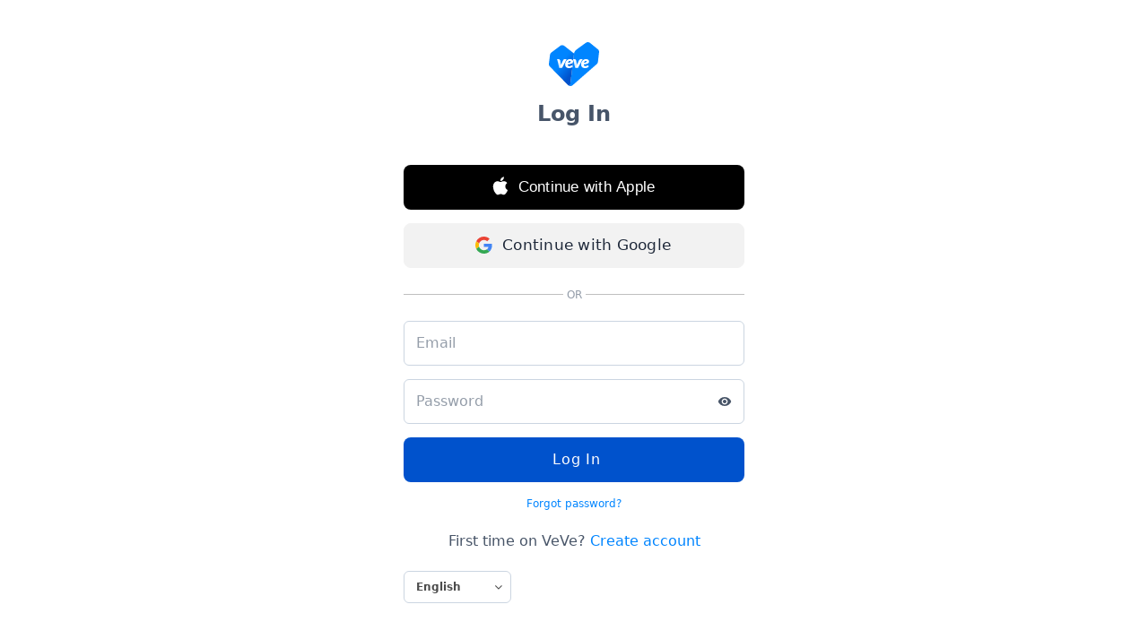

--- FILE ---
content_type: text/html; charset=UTF-8
request_url: https://auth.veve.me//oauth2/authorize?client_id=7125d6ff-cd38-4024-b58f-d88f93334f29&response_type=code&redirect_uri=https%3A%2F%2Fauth-api.veve.me%2Fweb%2Fcallback&code_challenge=0iDekHRaZVCW-HYXsvghRw_7mgXxrF-WZ5_O6pWbwYM&code_challenge_method=S256&scope=openid+offline_access&state=aHR0cDovL3d3dy52ZXZlLm1lL2NvbGxlY3RpYmxlcy9lbi9tYXJrZXQvYnJvd3NlL2NvbWljcy82Yjc0OTNkZi0xNTQ4LTRjZmUtOWEwZC0zMjJmZDNiZjE2MWI%3D%3Aveve%3A&client_name=collectibles-web&client_version=2.8.0
body_size: 13550
content:

<!DOCTYPE html>
<html lang="en">

<head>
  <title>VeVe | Login</title>
  <meta name="viewport" content="width=device-width, initial-scale=1, shrink-to-fit=no">
  <meta http-equiv="Content-Type" content="text/html; charset=UTF-8">
  <meta name="application-name" content="FusionAuth">
  <meta name="author" content="FusionAuth">
  <meta name="description" content="A Single Sign-On solution.">
  <meta name="robots" content="index, follow">

  <meta name="referrer" content="strict-origin">

  <meta name="theme-color" content="#ffffff">


  <link rel="icon" href="https://app.veve.me/favicon.ico" />


  <link rel="stylesheet" href="/css/font-awesome-4.7.0.min.css"/>
  <link rel="stylesheet" href="/css/fusionauth-style.css?version=1.54.0"/>

    <style>
    /*
! tailwindcss v3.3.3 | MIT License | https://tailwindcss.com
*/

/*
1. Prevent padding and border from affecting element width. (https://github.com/mozdevs/cssremedy/issues/4)
2. Allow adding a border to an element by just adding a border-width. (https://github.com/tailwindcss/tailwindcss/pull/116)
*/

/* Variables */

body {
  background: no-repeat white;
  --theme-ui-colors-grey-dark: #424242;
  --theme-ui-colors-white: #ffffff;
  /* --theme-ui-colors-brandBlue: #10CEF2; */
  --theme-ui-colors-blue: #0052cc;
  --theme-ui-colors-grey-400: #949da9;
  --theme-ui-colors-grey-800: #1e293b;
  --theme-ui-colors-grey-600: #485568;
  display: flex;
  align-items: center;
  height: auto;
}

/* Reset */

*,
::before,
::after {
  box-sizing: border-box;
  /* 1 */
  border-width: 0;
  /* 2 */
  border-style: solid;
  /* 2 */
  border-color: #e5e7eb;
  /* 2 */
}

::before,
::after {
  --tw-content: "";
}

/*
1. Use a consistent sensible line-height in all browsers.
2. Prevent adjustments of font size after orientation changes in iOS.
3. Use a more readable tab size.
4. Use the user's configured `sans` font-family by default.
5. Use the user's configured `sans` font-feature-settings by default.
6. Use the user's configured `sans` font-variation-settings by default.
*/

html {
  line-height: 1.5;
  /* 1 */
  -webkit-text-size-adjust: 100%;
  /* 2 */
  -moz-tab-size: 4;
  /* 3 */
  -o-tab-size: 4;
  tab-size: 4;
  /* 3 */
  font-family: ui-sans-serif, system-ui, -apple-system, BlinkMacSystemFont,
    "Segoe UI", Roboto, "Helvetica Neue", Arial, "Noto Sans", sans-serif,
    "Apple Color Emoji", "Segoe UI Emoji", "Segoe UI Symbol", "Noto Color Emoji";
  /* 4 */
  font-feature-settings: normal;
  /* 5 */
  font-variation-settings: normal;
  /* 6 */
}

/*
1. Remove the margin in all browsers.
2. Inherit line-height from `html` so users can set them as a class directly on the `html` element.
*/

body {
  margin: 0;
  /* 1 */
  line-height: inherit;
  /* 2 */
}

/*
1. Add the correct height in Firefox.
2. Correct the inheritance of border color in Firefox. (https://bugzilla.mozilla.org/show_bug.cgi?id=190655)
3. Ensure horizontal rules are visible by default.
*/

hr {
  height: 0;
  /* 1 */
  color: inherit;
  /* 2 */
  border-top-width: 1px;
  /* 3 */
}

/*
Add the correct text decoration in Chrome, Edge, and Safari.
*/

abbr:where([title]) {
  -webkit-text-decoration: underline dotted;
  text-decoration: underline dotted;
}

/*
Remove the default font size and weight for headings.
*/

h1,
h2,
h3,
h4,
h5,
h6 {
  font-size: inherit;
  font-weight: inherit;
}

/*
Reset links to optimize for opt-in styling instead of opt-out.
*/

a {
  color: inherit;
  text-decoration: inherit;
}

/*
Add the correct font weight in Edge and Safari.
*/

b,
strong {
  font-weight: bolder;
}

/*
1. Use the user's configured `mono` font family by default.
2. Correct the odd `em` font sizing in all browsers.
*/

code,
kbd,
samp,
pre {
  font-family: ui-monospace, SFMono-Regular, Menlo, Monaco, Consolas,
    "Liberation Mono", "Courier New", monospace;
  /* 1 */
  font-size: 1em;
  /* 2 */
}

/*
Add the correct font size in all browsers.
*/

small {
  font-size: 80%;
}

/*
Prevent `sub` and `sup` elements from affecting the line height in all browsers.
*/

sub,
sup {
  font-size: 75%;
  line-height: 0;
  position: relative;
  vertical-align: baseline;
}

sub {
  bottom: -0.25em;
}

sup {
  top: -0.5em;
}

/*
1. Remove text indentation from table contents in Chrome and Safari. (https://bugs.chromium.org/p/chromium/issues/detail?id=999088, https://bugs.webkit.org/show_bug.cgi?id=201297)
2. Correct table border color inheritance in all Chrome and Safari. (https://bugs.chromium.org/p/chromium/issues/detail?id=935729, https://bugs.webkit.org/show_bug.cgi?id=195016)
3. Remove gaps between table borders by default.
*/

table {
  text-indent: 0;
  /* 1 */
  border-color: inherit;
  /* 2 */
  border-collapse: collapse;
  /* 3 */
}

/*
1. Change the font styles in all browsers.
2. Remove the margin in Firefox and Safari.
3. Remove default padding in all browsers.
*/

button,
input,
optgroup,
select,
textarea {
  font-family: inherit;
  /* 1 */
  font-feature-settings: inherit;
  /* 1 */
  font-variation-settings: inherit;
  /* 1 */
  font-size: 100%;
  /* 1 */
  font-weight: inherit;
  /* 1 */
  line-height: inherit;
  /* 1 */
  color: inherit;
  /* 1 */
  margin: 0;
  /* 2 */
  padding: 0;
  /* 3 */
}

/*
Remove the inheritance of text transform in Edge and Firefox.
*/

button,
select {
  text-transform: none;
}

/*
1. Correct the inability to style clickable types in iOS and Safari.
2. Remove default button styles.
*/

button,
[type="button"],
[type="reset"],
[type="submit"] {
  -webkit-appearance: button;
  /* 1 */
  background-color: transparent;
  /* 2 */
  background-image: none;
  /* 2 */
}

/*
Use the modern Firefox focus style for all focusable elements.
*/

:-moz-focusring {
  outline: auto;
}

/*
Remove the additional `:invalid` styles in Firefox. (https://github.com/mozilla/gecko-dev/blob/2f9eacd9d3d995c937b4251a5557d95d494c9be1/layout/style/res/forms.css#L728-L737)
*/

:-moz-ui-invalid {
  box-shadow: none;
}

/*
Add the correct vertical alignment in Chrome and Firefox.
*/

progress {
  vertical-align: baseline;
}

/*
Correct the cursor style of increment and decrement buttons in Safari.
*/

::-webkit-inner-spin-button,
::-webkit-outer-spin-button {
  height: auto;
}

/*
1. Correct the odd appearance in Chrome and Safari.
2. Correct the outline style in Safari.
*/

[type="search"] {
  -webkit-appearance: textfield;
  /* 1 */
  outline-offset: -2px;
  /* 2 */
}

/*
Remove the inner padding in Chrome and Safari on macOS.
*/

::-webkit-search-decoration {
  -webkit-appearance: none;
}

/*
1. Correct the inability to style clickable types in iOS and Safari.
2. Change font properties to `inherit` in Safari.
*/

::-webkit-file-upload-button {
  -webkit-appearance: button;
  /* 1 */
  font: inherit;
  /* 2 */
}

/*
Add the correct display in Chrome and Safari.
*/

summary {
  display: list-item;
}

/*
Removes the default spacing and border for appropriate elements.
*/

blockquote,
dl,
dd,
h1,
h2,
h3,
h4,
h5,
h6,
hr,
figure,
p,
pre {
  margin: 0;
}

fieldset {
  margin: 0;
  padding: 0;
}

legend {
  padding: 0;
}

ol,
ul,
menu {
  list-style: none;
  margin: 0;
  padding: 0;
}

/*
Reset default styling for dialogs.
*/

dialog {
  padding: 0;
}

/*
Prevent resizing textareas horizontally by default.
*/

textarea {
  resize: vertical;
}

/*
1. Reset the default placeholder opacity in Firefox. (https://github.com/tailwindlabs/tailwindcss/issues/3300)
2. Set the default placeholder color to the user's configured gray 400 color.
*/

input::-moz-placeholder,
textarea::-moz-placeholder {
  opacity: 1;
  /* 1 */
  color: var(--theme-ui-colors-grey-400);
  /* 2 */
}

input::placeholder,
textarea::placeholder {
  opacity: 1;
  /* 1 */
  color: var(--theme-ui-colors-grey-400);
  /* 2 */
}

/*
Set the default cursor for buttons.
*/

button,
[role="button"] {
  cursor: pointer;
}

/*
Make sure disabled buttons don't get the pointer cursor.
*/

:disabled {
  cursor: default;
}

/*
1. Make replaced elements `display: block` by default. (https://github.com/mozdevs/cssremedy/issues/14)
2. Add `vertical-align: middle` to align replaced elements more sensibly by default. (https://github.com/jensimmons/cssremedy/issues/14#issuecomment-634934210)
   This can trigger a poorly considered lint error in some tools but is included by design.
*/

img,
svg,
video,
canvas,
audio,
iframe,
embed,
object {
  display: block;
  /* 1 */
  vertical-align: middle;
  /* 2 */
}

/*
Constrain images and videos to the parent width and preserve their intrinsic aspect ratio. (https://github.com/mozdevs/cssremedy/issues/14)
*/

img,
video {
  max-width: 100%;
  height: auto;
}

/* Make elements with the HTML hidden attribute stay hidden by default */

[hidden] {
  display: none;
}

*,
::before,
::after {
  --tw-border-spacing-x: 0;
  --tw-border-spacing-y: 0;
  --tw-translate-x: 0;
  --tw-translate-y: 0;
  --tw-rotate: 0;
  --tw-skew-x: 0;
  --tw-skew-y: 0;
  --tw-scale-x: 1;
  --tw-scale-y: 1;
  --tw-pan-x: ;
  --tw-pan-y: ;
  --tw-pinch-zoom: ;
  --tw-scroll-snap-strictness: proximity;
  --tw-gradient-from-position: ;
  --tw-gradient-via-position: ;
  --tw-gradient-to-position: ;
  --tw-ordinal: ;
  --tw-slashed-zero: ;
  --tw-numeric-figure: ;
  --tw-numeric-spacing: ;
  --tw-numeric-fraction: ;
  --tw-ring-inset: ;
  --tw-ring-offset-width: 0px;
  --tw-ring-offset-color: #fff;
  --tw-ring-color: rgb(59 130 246 / 0.5);
  --tw-ring-offset-shadow: 0 0 #0000;
  --tw-ring-shadow: 0 0 #0000;
  --tw-shadow: 0 0 #0000;
  --tw-shadow-colored: 0 0 #0000;
  --tw-blur: ;
  --tw-brightness: ;
  --tw-contrast: ;
  --tw-grayscale: ;
  --tw-hue-rotate: ;
  --tw-invert: ;
  --tw-saturate: ;
  --tw-sepia: ;
  --tw-drop-shadow: ;
  --tw-backdrop-blur: ;
  --tw-backdrop-brightness: ;
  --tw-backdrop-contrast: ;
  --tw-backdrop-grayscale: ;
  --tw-backdrop-hue-rotate: ;
  --tw-backdrop-invert: ;
  --tw-backdrop-opacity: ;
  --tw-backdrop-saturate: ;
  --tw-backdrop-sepia: ;
}

::backdrop {
  --tw-border-spacing-x: 0;
  --tw-border-spacing-y: 0;
  --tw-translate-x: 0;
  --tw-translate-y: 0;
  --tw-rotate: 0;
  --tw-skew-x: 0;
  --tw-skew-y: 0;
  --tw-scale-x: 1;
  --tw-scale-y: 1;
  --tw-pan-x: ;
  --tw-pan-y: ;
  --tw-pinch-zoom: ;
  --tw-scroll-snap-strictness: proximity;
  --tw-gradient-from-position: ;
  --tw-gradient-via-position: ;
  --tw-gradient-to-position: ;
  --tw-ordinal: ;
  --tw-slashed-zero: ;
  --tw-numeric-figure: ;
  --tw-numeric-spacing: ;
  --tw-numeric-fraction: ;
  --tw-ring-inset: ;
  --tw-ring-offset-width: 0px;
  --tw-ring-offset-color: #fff;
  --tw-ring-color: rgb(59 130 246 / 0.5);
  --tw-ring-offset-shadow: 0 0 #0000;
  --tw-ring-shadow: 0 0 #0000;
  --tw-shadow: 0 0 #0000;
  --tw-shadow-colored: 0 0 #0000;
  --tw-blur: ;
  --tw-brightness: ;
  --tw-contrast: ;
  --tw-grayscale: ;
  --tw-hue-rotate: ;
  --tw-invert: ;
  --tw-saturate: ;
  --tw-sepia: ;
  --tw-drop-shadow: ;
  --tw-backdrop-blur: ;
  --tw-backdrop-brightness: ;
  --tw-backdrop-contrast: ;
  --tw-backdrop-grayscale: ;
  --tw-backdrop-hue-rotate: ;
  --tw-backdrop-invert: ;
  --tw-backdrop-opacity: ;
  --tw-backdrop-saturate: ;
  --tw-backdrop-sepia: ;
}

.container {
  width: 100%;
}

.page-body.container {
  min-height: 100vh;
  display: flex;
  align-items: center;
}

body > main main.page-body {
  padding: 0;
}

@media (min-width: 640px) {
  .container {
    max-width: 640px;
  }
}

@media (min-width: 768px) {
  .container {
    max-width: 768px;
  }
}

@media (min-width: 1024px) {
  .container {
    max-width: 1024px;
  }
}

@media (min-width: 1280px) {
  .container {
    max-width: 1280px;
  }
}

@media (min-width: 1536px) {
  .container {
    max-width: 1536px;
  }
}

.visible {
  visibility: visible;
}

.invisible {
  visibility: hidden;
}

.fixed {
  position: fixed;
}

.mb-0 {
  margin-bottom: 0px;
}

.mb-2 {
  margin-bottom: 0.5rem;
}

.mb-3 {
  margin-bottom: 0.75rem;
}

.mb-4 {
  margin-bottom: 1rem;
}

.mb-5 {
  margin-bottom: 1.25rem;
}

.ml-2 {
  margin-left: 0.5rem;
}

.mt-0 {
  margin-top: 0px;
}

.mt-2 {
  margin-top: 0.5rem;
}

.mt-3 {
  margin-top: 0.75rem;
}

.mt-4 {
  margin-top: 1rem;
}

.mt-5 {
  margin-top: 1.25rem;
}

.mt-8 {
  margin-top: 2rem;
}

.block {
  display: block;
}

.flex {
  display: flex;
}

.table {
  display: table;
}

.hidden {
  display: none;
}

.flex-grow {
  flex-grow: 1;
}

.transform {
  transform: translate(var(--tw-translate-x), var(--tw-translate-y))
    rotate(var(--tw-rotate)) skewX(var(--tw-skew-x)) skewY(var(--tw-skew-y))
    scaleX(var(--tw-scale-x)) scaleY(var(--tw-scale-y));
}

.flex-wrap {
  flex-wrap: wrap;
}

.border {
  border-width: 1px;
}

.p-3 {
  padding: 0.75rem;
}

.pb-3 {
  padding-bottom: 0.75rem;
}

.pb-5 {
  padding-bottom: 1.25rem;
}

.pl-2 {
  padding-left: 0.5rem;
}

.pr-0 {
  padding-right: 0px;
}

.pr-2 {
  padding-right: 0.5rem;
}

.pt-2 {
  padding-top: 0.5rem;
}

.text-right {
  text-align: right;
}

/* Style */

.panel > main {
  padding: 0;
}

.button.blue {
  background: var(--theme-ui-colors-blue) !important;
}

.form-row input[type="text"],
.form-row input[type="password"] {
  box-sizing: border-box !important;
  margin: 0px !important;
  min-width: 0px !important;
  display: block !important;
  width: 100% !important;
  -webkit-appearance: none !important;
  -moz-appearance: none !important;
  appearance: none !important;
  border: 1px solid transparent !important;
  font-size: 1rem !important;
  line-height: 1.4rem !important;
  font-weight: 400 !important;
  padding: 0.8rem 1rem !important;
  border-style: none !important;
  border-radius: 0.4rem !important;
}

.form-row button.button {
  box-sizing: border-box;
  appearance: none;
  text-align: center;
  padding: 15px 25px !important;
  font-weight: 500 !important;
  font-size: 16px !important;
  border: none;
  cursor: pointer;
  transition: all 0.1s ease-in-out 0s;
  position: relative;
  background: var(--theme-ui-colors-blue) !important;
  width: 100%;
  border-radius: 8px;
  margin-bottom: 5px !important;
}

.form-row button.button:hover,
.form-row button.button:hover:active,
.form-row button.button:focus {
  background: var(--theme-ui-colors-blue) !important;
}
.form-row button.button:disabled {
  background-color: "grey.disabled";
  color: "dark";
  cursor: "not-allowed";
}

.form-row button.button:focus-visible {
  border: 0px solid white;
}

.panel {
  box-shadow: none;
  border: 0;
  background: transparent;
  padding-top: 0;
}

.panel h2 {
  padding-bottom: 5px;
}

.page-content {
  background-color: white;
  padding: 20px;
  border-radius: 10px;
  max-width: 420px;
  margin: 0 auto;
  width: 100%;
}

.page-content .title {
  color: #475569;
  font-size: 24px;
  font-weight: 700;
  padding-bottom: 8px;
}

.page-content .subtitle {
  color: #475569;
  text-align: center;
  font-size: 16px;
  padding: 15px;
  padding-bottom: 0;
  padding-top: 0;
}

.page-content .main {
  padding-top: 15px;
}

.password-rules {
  padding-bottom: 20px;
}

#login-form form .form-row {
  margin-top: 20px;
  margin-bottom: 0px;
}

#login-form .push-less-top {
  margin-top: 15px !important;
}

.privacy-policy {
  display: flex;
  justify-content: center;
}

.checkbox-list {
  background: none;
  border: 0px solid white;
  box-shadow: none;
}

fieldset .info,
.password-rules {
  color: #94a3b8;
  font-size: 12px;
  color: #64748b;
  margin-bottom: 10px;
}

fieldset .form-row input[type="text"],
fieldset .form-row input[type="password"],
fieldset .form-row input[type="date"] {
  border-radius: 6px !important;
  border: 1.154px solid #cbd5e1 !important;
  padding: 13px !important;
  color: var(--theme-ui-colors-grey-800);
  background: white;
  font-size: 16px !important;
  box-shadow: none;
}

fieldset .form-row input.mobile-device.date-picker-native {
  height: 50px;
}

input.mobile-device[type="date"]:before {
  content: attr(placeholder) !important;
  margin-left: 5px;
}

input[type="date"] {
  outline: none;
}

input.mobile-device::-webkit-date-and-time-value {
  text-align: left;
  appearance: none;
}

input.andriod.mobile-device[type="date"]:before {
  margin-left: 0px;
}

fieldset .form-row input[type="date"] {
  color: var(--theme-ui-colors-grey-400);
}

fieldset .form-row .date-picker-native.active {
  color: var(--theme-ui-colors-grey-800);
}

body > main {
  padding-top: 0;
}

.checkbox-list {
  padding-left: 0;
}

.checkbox-list .checkbox:last-of-type {
  margin-bottom: 0;
}

.checkbox-list .checkbox {
  margin: 0;
}

.checkbox input {
  height: 18px;
}

.checkbox span.box {
  background: #fff;
  border-radius: 3px;
  height: 16px;
  left: 2px;
  top: 2px;
  width: 16px;
}

.checkbox span.box:after {
  background: transparent;
  border: 1.5px solid #fff;
  border-right: none;
  border-top: none;
  content: "";
  height: 4px;
  left: 3px;
  opacity: 0;
  position: absolute;
  top: 4px;
  transform: rotate(-55deg);
  width: 8px;
}

.checkbox input:checked + span.box {
  background: var(--theme-ui-colors-blue);
  border-color: var(--theme-ui-colors-blue);
}

.password-rules {
  padding-bottom: 3px;
}

.link {
  color: #0085ff;
}

.link:hover,
.link:active,
.link:visited {
  color: #0085ff;
}

.custom-link {
  color: #0085ff;
  text-decoration: underline;
}

.form-row button.button {
  padding: 19px 25px !important;
}

.medium-text {
  padding: 6px;
  justify-content: center;
  font-size: 16px;
}

.account-footer .right-link {
  padding: 10px 0;
  text-align: end;
}

div.user-details .user-details-content {
  border-width: 0;
}

div.user-details div {
  padding-left: 0 !important;
  padding-right: 0 !important;
}

.resend-email-verification-content {
  font-size: 16px;
  font-style: normal;
  font-weight: 400;
  line-height: 24px;
}

.resend-email-verification-content .title {
  color: #3c4d5c;
  padding: 5px;
  font-size: 16px;
  font-weight: 400;
  line-height: 24px;
  text-align: center;
}

.resend-email-verification-content .subtitle {
  color: #94a3b8;
  padding: 5px;
  text-align: center;
}

.resend-email-verification-content .form-link {
  color: #0085ff;
  padding: 5px;
  text-align: center;
}

.content-wrapper {
  width: 100%;
}

.text-medium {
  font-size: 16px;
}

.text-grey-3 {
  color: #94a3b8;
}

.verification-required-enter-code input {
  text-align: center;
}

.alert.info i {
  color: var(--theme-ui-colors-blue);
}

.alert.info {
  border-left: 5px solid var(--theme-ui-colors-blue);
}

form .form-row .input-addon-group {
  position: relative;
}

form .form-row .passsword-icon {
  position: absolute;
  top: 50%;
  left: calc(100% - 22px);
  transform: translate(-50%, -50%);
  cursor: pointer;
  border: 0;
  padding: 3px;
  background-color: transparent;
}

fieldset .form-row input[type="password"].current-password-field,
fieldset .form-row input[type="text"].current-password-field {
  padding-right: 35px !important;
}

.passsword-icon .icon {
  display: none;
}

.icon.eye-slash {
  position: relative;
  top: 0.4px;
}

.passsword-icon.eye .eye {
  display: block;
}

.passsword-icon.eye-slash .eye-slash {
  display: block;
}

.alert a.dismiss-button {
  font-size: inherit;
  height: auto;
}

.resend-code-sec .counter-container {
  color: var(--theme-ui-colors-grey-600);
}

.resend-code-sec .link {
  display: none;
}

.page-body.container.registration-unavailable {
  display: none;
  margin-top: 10rem;
}

.page-body.container.registration-unavailable .unavailable-content {
  justify-content: center;
  display: flex;
}

.login-button-container .login-button {
  height: 50px;
  border-radius: 8px;
}

.login-button-container .login-button > div {
  justify-content: center;
}

.login-button-container .login-button > div .text {
  flex-grow: unset;
  font-weight: 500;
}

.login-button-container .login-button.google .icon {
  background-color: transparent;
}

.login-button-container .login-button.google .text {
  font-family: inherit;
  color: #1f293a;
}

.login-button-container .login-button.google {
  background-color: #f2f2f2;
  border: 1px solid #f2f2f2;
}

label.select select {
  border: 1px solid #cbd5e1;
  box-shadow: none;
  border-radius: 6px;
  background-color: transparent;
}

.panel {
  margin-bottom: 15px;
}

.hr-container {
  margin-top: 10px;
  margin-bottom: 10px;
}

.hr-container > div {
  padding-left: 4px;
  padding-right: 4px;
  color: var(--theme-ui-colors-grey-400);
}

.first-time-veve {
  color: var(--theme-ui-colors-grey-600);
}

#prime-in-progress-overlay {
  position: fixed;
  top: 0 !important;
  left: 0 !important;
  right: 0 !important;
  bottom: 0 !important;
  width: 100% !important;
  height: 100% !important;
}

.list-inside {
  list-style-position: inside;
}

.list-disc {
  list-style-type: disc;
}

.text-base {
  font-size: 1rem; /* 16px */
  line-height: 1.5rem; /* 24px */
}

.underline {
  text-decoration-line: underline;
}

    </style>

  <script src="/js/prime-min-1.6.4.js?version=1.54.0"></script>
  <script src="/js/Util.js?version=1.54.0"></script>
  <script src="/js/oauth2/LocaleSelect.js?version=1.54.0"></script>
  <script src="https://code.jquery.com/jquery-3.7.1.min.js" integrity="sha256-/JqT3SQfawRcv/BIHPThkBvs0OEvtFFmqPF/lYI/Cxo=" crossorigin="anonymous"></script>
  <script>
    "use strict";
    Prime.Document.onReady(function() {
      Prime.Document.query('.alert').each(function(e) {
        var dismissButton = e.queryFirst('a.dismiss-button');
        if (dismissButton !== null) {
          new Prime.Widgets.Dismissable(e, dismissButton).initialize();
        }
      });
      Prime.Document.query('[data-tooltip]').each(function(e) {
        new Prime.Widgets.Tooltip(e).withClassName('tooltip').initialize();
      });
      Prime.Document.query('.date-picker').each(function(e) {
        new Prime.Widgets.DateTimePicker(e).withDateOnly().initialize();
      });
      var localeSelect = Prime.Document.queryById('locale-select');
      if (localeSelect !== null) {
        new FusionAuth.OAuth2.LocaleSelect(localeSelect);
      }

      let platform = navigator?.userAgentData?.platform || navigator?.platform || 'unknown'

      function isIOS() {
        return [
          'iPad Simulator',
          'iPhone Simulator',
          'iPod Simulator',
          'iPad',
          'iPhone',
          'iPod'
        ].includes(platform)
      }

      function isAndroid() {
        return [
          'android',
          'Android',
        ].includes(platform)
      }

      const datePickers = document.querySelectorAll('.date-picker-native');

      datePickers.forEach( datePicker => {

        if(isIOS()) {
          datePicker.className = datePicker.className + ' mobile-device ios'
        }

         if(isAndroid()) {
          datePicker.className = datePicker.className + ' mobile-device andriod'
        }

        datePicker.addEventListener('change',function (){
          if(datePicker.value){
            datePicker.placeholder = ''
          }
        }, true );

      });

      //Password icon
      const passwordIconElm = document.querySelector('.passsword-icon');

      passwordIconElm && passwordIconElm.addEventListener('click',function (){

        const parentElement = passwordIconElm.parentNode;
        const input = parentElement.querySelector('input');

        if(passwordIconElm.classList.contains('eye')) {
          passwordIconElm.classList.remove('eye');
          passwordIconElm.classList.add('eye-slash');
          input.setAttribute('type', 'text');
        } else {
          passwordIconElm.classList.remove('eye-slash');
          passwordIconElm.classList.add('eye');
          input.setAttribute('type', 'password');
        }

        }, true );

    });
    FusionAuth.Version = "1.54.0";
  </script>
  <script>
    function escapeHtml(unsafe) {
      return unsafe
        .replace(/&/g, "&amp;")
        .replace(/</g, "&lt;")
        .replace(/>/g, "&gt;")
        .replace(/"/g, "&quot;")
        .replace(/'/g, "&#039;");
    }
  </script>

    <script src="/js/jstz-min-1.0.6.js"></script>
    <script src="/js/oauth2/Authorize.js?version=1.54.0"></script>
    <script src="/js/identityProvider/InProgress.js?version=1.54.0"></script>
    <script id="idp_helper" src="/js/identityProvider/Helper.js?version=1.54.0"></script>
    <script src="https://appleid.cdn-apple.com/appleauth/static/jsapi/appleid/1/en_US/appleid.auth.js"></script>
    <script src="/js/identityProvider/Apple.js?version=1.54.0"></script>
    <script src="/js/identityProvider/Redirect.js?version=1.54.0"></script>
    <script>
      Prime.Document.onReady(function() {
        new FusionAuth.OAuth2.Authorize();
      });
    </script>



</head>
<body class="app-sidebar-closed">
<main class="content-wrapper">


<main id="" class="page-body container ">
  <div class="page-content">
    <div style="display:flex;justify-content:center;margin-bottom:12px;">
  <svg width="56" height="49" viewBox="0 0 56 49" fill="none" xmlns="http://www.w3.org/2000/svg">
    <g clip-path="url(#clip0_1868_42241)">
    <path fill-rule="evenodd" clip-rule="evenodd" d="M54.6473 8.00295L45.8704 0.869717C44.5242 -0.224002 42.5737 -0.273742 41.1698 0.750775L30.7051 8.38843C29.2698 9.43619 28.3223 10.99 28.0714 12.7109L28.0692 12.7092L23.8367 47.2417C23.709 48.2824 22.5016 48.7674 21.6577 48.237C23.0801 49.3194 25.1409 49.2804 26.5213 48.071L53.4741 24.452C54.1528 23.8573 54.584 23.0436 54.6865 22.1645L55.9655 11.1944C56.1067 9.98494 55.6116 8.78742 54.6473 8.00349V8.00295Z" fill="#0085FF"/>
    <path fill-rule="evenodd" clip-rule="evenodd" d="M28.069 12.7087L17.2118 4.20278C15.8694 3.15123 13.9531 3.13176 12.5884 4.15682L2.67024 11.6042C1.88456 12.194 1.37664 13.0639 1.26072 14.0181L0.0141639 24.2774C-0.114076 25.3311 0.247684 26.3859 1.002 27.1574L21.391 48.0213C22.2187 48.8685 23.6949 48.3976 23.8366 47.2406L28.069 12.7087Z" fill="url(#paint0_linear_1868_42241)"/>
    <path d="M23.4728 20.8886C22.2565 20.8886 21.5778 22.0693 21.3073 23.0679C22.1148 22.9457 23.0259 22.8252 23.7472 22.4235C24.0742 22.2315 24.296 21.9515 24.296 21.5709C24.296 21.4065 24.2305 21.2519 24.1 21.1065C23.9695 20.961 23.7601 20.8886 23.4728 20.8886ZM26.6866 26.8843C26.7684 26.9811 26.7757 27.1189 26.6973 27.2184C25.6462 28.5554 23.7472 29.0182 22.3461 29.0182C21.2434 29.0182 20.0406 28.6495 19.2594 27.8812C18.4614 27.0676 18.1226 25.9625 18.1226 24.8585C18.1226 23.8421 18.3533 22.8338 18.8181 21.9212C19.2627 21.0616 19.9235 20.2917 20.7484 19.7516C21.6035 19.2002 22.6216 18.9082 23.6486 18.9082C24.5452 18.9082 25.4737 19.1472 26.1569 19.7327C26.6721 20.163 27.0389 20.7875 27.0389 21.4573C27.0389 21.9061 26.9476 22.3164 26.7645 22.6889C26.5814 23.0555 26.2616 23.3836 25.8041 23.6745C25.3533 23.9648 24.7429 24.2114 23.9718 24.4136C23.2074 24.6158 22.2442 24.7736 21.081 24.8872C20.9545 25.9625 21.5369 26.82 22.8254 26.82C23.5904 26.82 24.1118 26.5923 24.5766 26.2631C25.1181 25.8798 25.864 25.9074 26.2874 26.4107L26.6861 26.8843H26.6866Z" fill="white"/>
    <path d="M11.4145 28.3121C10.9105 25.9052 9.90022 21.6168 9.16998 19.1823C9.1291 19.045 9.23494 18.9082 9.38278 18.9082H10.5C11.5242 18.9082 12.4185 19.5878 12.6246 20.5566C12.9909 22.2775 13.2193 23.7334 13.5117 25.3008C14.7599 22.6294 15.1502 21.5768 16.0014 20.0025C16.3699 19.3202 17.1113 18.9082 17.9082 18.9082H19.4902C19.6549 18.9082 19.7618 19.0758 19.6873 19.218L14.8445 28.4305C14.7588 28.5933 14.6053 28.7117 14.4183 28.7392C14.1501 28.7782 13.6976 28.8247 13.0625 28.8247C12.5255 28.8247 12.1369 28.7911 11.8809 28.7576C11.639 28.7257 11.4626 28.5435 11.4139 28.3121H11.4145Z" fill="white"/>
    <path d="M12.1738 28.4981C12.0483 28.8084 11.7101 28.7333 11.588 28.6208C11.5012 28.5414 11.4402 28.4332 11.415 28.3121C10.911 25.9046 9.90075 21.6157 9.16995 19.1818C9.12907 19.045 9.23547 18.9082 9.38331 18.9082H10.519C11.541 18.9082 12.4219 19.6024 12.6274 20.5691C12.9919 22.2845 13.2199 23.7372 13.5122 25.3008L12.1738 28.4976V28.4981Z" fill="url(#paint1_linear_1868_42241)"/>
    <path d="M41.2643 20.8886C40.048 20.8886 39.3693 22.0693 39.0988 23.0679C39.9063 22.9457 40.8174 22.8252 41.5387 22.4235C41.8657 22.2315 42.0875 21.9515 42.0875 21.5709C42.0875 21.4065 42.022 21.2519 41.8915 21.1065C41.761 20.961 41.5516 20.8886 41.2643 20.8886ZM44.4781 26.8843C44.5599 26.9811 44.5672 27.1189 44.4888 27.2184C43.4377 28.5554 41.5387 29.0182 40.1376 29.0182C39.0349 29.0182 37.8321 28.6495 37.0509 27.8812C36.2529 27.0676 35.9141 25.9625 35.9141 24.8585C35.9141 23.8421 36.1448 22.8338 36.6096 21.9212C37.0542 21.0616 37.715 20.2917 38.5399 19.7516C39.395 19.2002 40.4131 18.9082 41.4401 18.9082C42.3367 18.9082 43.2652 19.1472 43.9484 19.7327C44.4636 20.163 44.8304 20.7875 44.8304 21.4573C44.8304 21.9061 44.7391 22.3164 44.556 22.6889C44.3729 23.0555 44.0531 23.3836 43.5956 23.6745C43.1448 23.9648 42.5344 24.2114 41.7633 24.4136C40.9989 24.6158 40.0357 24.7736 38.8725 24.8872C38.746 25.9625 39.3284 26.82 40.6169 26.82C41.3819 26.82 41.9033 26.5923 42.3681 26.2631C42.9096 25.8798 43.6555 25.9074 44.0789 26.4107L44.4776 26.8843H44.4781Z" fill="white"/>
    <path d="M29.206 28.3121C28.702 25.9052 27.6917 21.6168 26.9615 19.1823C26.9206 19.045 27.0264 18.9082 27.1743 18.9082H28.2915C29.3157 18.9082 30.21 19.5878 30.4161 20.5566C30.7824 22.2775 31.0108 23.7334 31.3032 25.3008C32.5514 22.6294 32.9417 21.5768 33.7929 20.0025C34.1614 19.3202 34.9028 18.9082 35.6997 18.9082H37.2817C37.4464 18.9082 37.5533 19.0758 37.4789 19.218L32.636 28.4305C32.5503 28.5933 32.3968 28.7117 32.2098 28.7392C31.9416 28.7782 31.4891 28.8247 30.854 28.8247C30.317 28.8247 29.9284 28.7911 29.6724 28.7576C29.4305 28.7257 29.2541 28.5435 29.2054 28.3121H29.206Z" fill="white"/>
    <path d="M29.9648 28.4981C29.8394 28.8084 29.5011 28.7333 29.379 28.6208C29.2922 28.5414 29.2312 28.4332 29.206 28.3121C28.702 25.9047 27.6918 21.6157 26.961 19.1818C26.9201 19.045 27.0265 18.9082 27.1743 18.9082H28.31C29.332 18.9082 30.2129 19.6024 30.4184 20.5691C30.783 22.2845 31.0109 23.7372 31.3032 25.3008L29.9648 28.4976V28.4981Z" fill="url(#paint2_linear_1868_42241)"/>
    </g>
    <defs>
    <linearGradient id="paint0_linear_1868_42241" x1="4.8016" y1="16.0207" x2="27.016" y2="32.6282" gradientUnits="userSpaceOnUse">
    <stop offset="0.4" stop-color="#0085FF"/>
    <stop offset="1" stop-color="#0052CC"/>
    </linearGradient>
    <linearGradient id="paint1_linear_1868_42241" x1="10.7105" y1="19.0839" x2="12.4797" y2="27.0445" gradientUnits="userSpaceOnUse">
    <stop stop-color="#0085FF" stop-opacity="0"/>
    <stop offset="1" stop-color="#0085FF" stop-opacity="0.2"/>
    </linearGradient>
    <linearGradient id="paint2_linear_1868_42241" x1="28.5015" y1="19.0839" x2="30.2707" y2="27.0445" gradientUnits="userSpaceOnUse">
    <stop stop-color="#0085FF" stop-opacity="0"/>
    <stop offset="1" stop-color="#0085FF" stop-opacity="0.2"/>
    </linearGradient>
    <clipPath id="clip0_1868_42241">
    <rect width="56" height="49" fill="white"/>
    </clipPath>
    </defs>
  </svg>
    </div>
    <div class="">
      <div class="">
        <div class="panel" data-in-progress>
            <h2 class="text-center title">Log In</h2>
          <main class="main">



      <div id="social-login-container">
    <div id="login-button-container" class="login-button-container" data-federated-csrf="WcOkM42uZRDFce2i">


      <div class="form-row push-less-top">
 <button id="apple-login-button" class="apple login-button" data-scope="email name" data-services-id="com.ecomi.veveauthservice">
   <div>
     <div class="icon">
      <svg version="1.1" viewBox="4 6 30 30" xmlns="http://www.w3.org/2000/svg">
        <g id="Left-Black-Logo-Large" stroke="none" stroke-width="1" fill="none" fill-rule="evenodd">
          <path class="cls-1" d="M19.8196726,13.1384615 C20.902953,13.1384615 22.2608678,12.406103 23.0695137,11.4296249 C23.8018722,10.5446917 24.3358837,9.30883662 24.3358837,8.07298156 C24.3358837,7.9051494 24.3206262,7.73731723 24.2901113,7.6 C23.0847711,7.64577241 21.6353115,8.4086459 20.7656357,9.43089638 C20.0790496,10.2090273 19.4534933,11.4296249 19.4534933,12.6807374 C19.4534933,12.8638271 19.4840083,13.0469167 19.4992657,13.1079466 C19.5755531,13.1232041 19.6976128,13.1384615 19.8196726,13.1384615 Z M16.0053051,31.6 C17.4852797,31.6 18.1413509,30.6082645 19.9875048,30.6082645 C21.8641736,30.6082645 22.2761252,31.5694851 23.923932,31.5694851 C25.5412238,31.5694851 26.6245041,30.074253 27.6467546,28.6095359 C28.7910648,26.9312142 29.2640464,25.2834075 29.2945613,25.2071202 C29.1877591,25.1766052 26.0904927,23.9102352 26.0904927,20.3552448 C26.0904927,17.2732359 28.5316879,15.8848061 28.6690051,15.7780038 C27.0517133,13.4588684 24.5952606,13.3978385 23.923932,13.3978385 C22.1082931,13.3978385 20.6283185,14.4963764 19.6976128,14.4963764 C18.6906198,14.4963764 17.36322,13.4588684 15.7917006,13.4588684 C12.8012365,13.4588684 9.765,15.9305785 9.765,20.5993643 C9.765,23.4982835 10.8940528,26.565035 12.2824825,28.548506 C13.4725652,30.2268277 14.5100731,31.6 16.0053051,31.6 Z" id=""  fill-rule="nonzero"></path>
        </g>
      </svg>
     </div>
     <div class="text">Continue with Apple</div>
   </div>
 </button>
      </div>



      <div class="form-row push-less-top">
    <button id="google-login-button" class="google login-button" data-login-method="UseRedirect" data-scope="openid profile email" data-identity-provider-id="82339786-3dff-42a6-aac6-1f1ceecb6c46">
      <div>
       <div class="icon">
         <svg version="1.1" viewBox="0 0 48 48" xmlns="http://www.w3.org/2000/svg">
           <g>
             <path class="cls-1" d="M24 9.5c3.54 0 6.71 1.22 9.21 3.6l6.85-6.85C35.9 2.38 30.47 0 24 0 14.62 0 6.51 5.38 2.56 13.22l7.98 6.19C12.43 13.72 17.74 9.5 24 9.5z"></path>
             <path class="cls-2" d="M46.98 24.55c0-1.57-.15-3.09-.38-4.55H24v9.02h12.94c-.58 2.96-2.26 5.48-4.78 7.18l7.73 6c4.51-4.18 7.09-10.36 7.09-17.65z"></path>
             <path class="cls-3" d="M10.53 28.59c-.48-1.45-.76-2.99-.76-4.59s.27-3.14.76-4.59l-7.98-6.19C.92 16.46 0 20.12 0 24c0 3.88.92 7.54 2.56 10.78l7.97-6.19z"></path>
             <path class="cls-4" d="M24 48c6.48 0 11.93-2.13 15.89-5.81l-7.73-6c-2.15 1.45-4.92 2.3-8.16 2.3-6.26 0-11.57-4.22-13.47-9.91l-7.98 6.19C6.51 42.62 14.62 48 24 48z"></path>
             <path class="cls-5" d="M0 0h48v48H0z"></path>
           </g>
         </svg>
       </div>
       <div class="text">Continue with Google</div>
      </div>
    </button>
        </div>










      <div class="hr-container">
        <hr>
        <div>Or</div>
      </div>
    </div>
      </div>
      <form  action="/oauth2/authorize" method="POST" class="full form" id="login-form">
		    <input class="custom-field-params" type="hidden" name="metaData.device.type" value=""/>
  <input type="hidden" name="captcha_token" value="" />
  <input type="hidden" name="client_id" value="7125d6ff-cd38-4024-b58f-d88f93334f29"/>
  <input type="hidden" name="code_challenge" value="0iDekHRaZVCW-HYXsvghRw_7mgXxrF-WZ5_O6pWbwYM"/>
  <input type="hidden" name="code_challenge_method" value="S256"/>
  <input type="hidden" name="metaData.device.name" value="" />
  <input type="hidden" name="nonce" value="" />
  <input type="hidden" name="oauth_context" value="" />
  <input type="hidden" name="pendingIdPLinkId" value="" />
  <input type="hidden" name="redirect_uri" value="https://auth-api.veve.me/web/callback"/>
  <input type="hidden" name="response_mode" value="" />
  <input type="hidden" name="response_type" value="code"/>
  <input type="hidden" name="scope" value="openid offline_access"/>
  <input type="hidden" name="state" value="aHR0cDovL3d3dy52ZXZlLm1lL2NvbGxlY3RpYmxlcy9lbi9tYXJrZXQvYnJvd3NlL2NvbWljcy82Yjc0OTNkZi0xNTQ4LTRjZmUtOWEwZC0zMjJmZDNiZjE2MWI=:veve:"/>
  <input type="hidden" name="tenantId" value="4465a2de-47d5-4931-aee8-d22c980f2551"/>
  <input type="hidden" name="timezone" value="" />
  <input type="hidden" name="user_code" value="" />
  <input type="hidden" name="showPasswordField" value="true"/>
  <input type="hidden" name="userVerifyingPlatformAuthenticatorAvailable" value="false"/>

        <fieldset>
<div id="form_row_loginId" class="form-row">
  <div id="form_row_header_loginId" class="form-row-header"></div>
  <div class="input-addon-group">
  <input id="loginId" type="text" inputmode="text" name="loginId" value="" class="" autocapitalize="none" autocomplete="on" autocorrect="off" spellcheck="false" autofocus="autofocus" placeholder="Email"    />
  </div>
  <div id="form_row_error_loginId" class="form-row-error"></div>
  <div id="form_row_footer_loginId" class="form-row-footer"></div>
</div>
<div id="form_row_password" class="form-row">
  <div id="form_row_header_password" class="form-row-header"></div>
  <div class="input-addon-group">
  <input id="password" type="password" inputmode="text" name="password"  class="current-password-field" autocapitalize="none" autocomplete="current-password" autocorrect="off" spellcheck="false"  placeholder="Password"    />
    <button class="passsword-icon eye" type='button'>
  <svg
    width="16"
    height="16"
    viewBox="0 0 16 16"
    fill="none"
    xmlns="http://www.w3.org/2000/svg"
    class="icon eye"
  >
    <g id="icon_set">
      <path
        id="icon_vector"
        d="M8.0013 3C4.66797 3 1.8213 5.07333 0.667969 8C1.8213 10.9267 4.66797 13 8.0013 13C11.3346 13 14.1813 10.9267 15.3346 8C14.1813 5.07333 11.3346 3 8.0013 3ZM8.0013 11.3333C6.1613 11.3333 4.66797 9.84 4.66797 8C4.66797 6.16 6.1613 4.66667 8.0013 4.66667C9.8413 4.66667 11.3346 6.16 11.3346 8C11.3346 9.84 9.8413 11.3333 8.0013 11.3333ZM8.0013 6C6.89464 6 6.0013 6.89333 6.0013 8C6.0013 9.10667 6.89464 10 8.0013 10C9.10797 10 10.0013 9.10667 10.0013 8C10.0013 6.89333 9.10797 6 8.0013 6Z"
        fill="#485568"
      />
    </g>
  </svg>
  <svg
    width="16"
    height="16"
    viewBox="0 0 16 16"
    fill="none"
    xmlns="http://www.w3.org/2000/svg"
    class="icon eye-slash"
  >
    <path
      d="M8.00521 4.33329C9.84521 4.33329 11.3385 5.82663 11.3385 7.66663C11.3385 8.09996 11.2519 8.50663 11.0985 8.88663L13.0452 10.8333C14.0519 9.99329 14.8452 8.90663 15.3319 7.66663C14.1785 4.73996 11.3319 2.66663 7.99854 2.66663C7.06521 2.66663 6.17188 2.83329 5.34521 3.13329L6.78521 4.57329C7.16521 4.41996 7.57188 4.33329 8.00521 4.33329ZM1.33854 2.51329L3.16521 4.33996C2.05854 5.19996 1.19187 6.34663 0.671875 7.66663C1.82521 10.5933 4.67188 12.6666 8.00521 12.6666C9.03854 12.6666 10.0252 12.4666 10.9252 12.1066L11.2052 12.3866L13.1585 14.3333L14.0052 13.4866L2.18521 1.66663L1.33854 2.51329ZM5.02521 6.19996L6.05854 7.23329C6.02521 7.37329 6.00521 7.51996 6.00521 7.66663C6.00521 8.77329 6.89854 9.66663 8.00521 9.66663C8.15188 9.66663 8.29854 9.64663 8.43854 9.61329L9.47188 10.6466C9.02521 10.8666 8.53188 11 8.00521 11C6.16521 11 4.67188 9.50663 4.67188 7.66663C4.67188 7.13996 4.80521 6.64663 5.02521 6.19996ZM7.89854 5.67996L9.99854 7.77996L10.0119 7.67329C10.0119 6.56663 9.11854 5.67329 8.01188 5.67329L7.89854 5.67996Z"
      fill="#485568"
    />
  </svg>
    </button>
  </div>
  <div id="form_row_error_password" class="form-row-error"></div>
  <div id="form_row_footer_password" class="form-row-footer"></div>
</div>
        </fieldset>


          <div class="form-row">
<button  id="login-button" class="blue button"><i class="fa fa-"></i> Log In</button>
              <div class="flex" style="justify-content:center;padding:10px;padding-bottom:0px">
              <a class='link' href="/password/forgot?tenantId=4465a2de-47d5-4931-aee8-d22c980f2551&client_id=7125d6ff-cd38-4024-b58f-d88f93334f29&nonce=&pendingIdPLinkId=
&redirect_uri=https%3A%2F%2Fauth-api.veve.me%2Fweb%2Fcallback
&response_mode=&response_type=code&scope=openid%20offline_access&state=aHR0cDovL3d3dy52ZXZlLm1lL2NvbGxlY3RpYmxlcy9lbi9tYXJrZXQvYnJvd3NlL2NvbWljcy82Yjc0OTNkZi0xNTQ4LTRjZmUtOWEwZC0zMjJmZDNiZjE2MWI%3D%3Aveve%3A&timezone=
&metaData.device.name=&metaData.device.type=
&code_challenge=0iDekHRaZVCW-HYXsvghRw_7mgXxrF-WZ5_O6pWbwYM&code_challenge_method=S256&user_code=">
Forgot password?</a>

              </div>
          </div>
      </form>
      <div>
      </div>
      
        <div class="form-row flex medium-text first-time-veve" id="first-time-veve">
          First time on VeVe?&nbsp;
          <a class='link' href="/oauth2/register?tenantId=4465a2de-47d5-4931-aee8-d22c980f2551&client_id=7125d6ff-cd38-4024-b58f-d88f93334f29&nonce=&pendingIdPLinkId=
&redirect_uri=https%3A%2F%2Fauth-api.veve.me%2Fweb%2Fcallback
&response_mode=&response_type=code&scope=openid%20offline_access&state=aHR0cDovL3d3dy52ZXZlLm1lL2NvbGxlY3RpYmxlcy9lbi9tYXJrZXQvYnJvd3NlL2NvbWljcy82Yjc0OTNkZi0xNTQ4LTRjZmUtOWEwZC0zMjJmZDNiZjE2MWI%3D%3Aveve%3A&timezone=
&metaData.device.name=&metaData.device.type=
&code_challenge=0iDekHRaZVCW-HYXsvghRw_7mgXxrF-WZ5_O6pWbwYM&code_challenge_method=S256&user_code=">
Create account</a>

        </div>

          </main>
        </div>
      </div>
    </div>
    <div class="">
      <div class="">
<label class="select">
  <select id="locale-select" name="locale" class="select">
    <option value="en" >English</option>
        <option value="zh_CN" >Chinese</option>
        <option value="fr" >French</option>
        <option value="es" >Spanish</option>
  </select>
</label>
      </div>
    </div>
  </div>
</main>



    <script>

      var query = new URLSearchParams(window.location.search);

		  var clientName = query.get("client_name")

      if(clientName === "veve-app-ios" || clientName === "veve-app-android" || clientName === "collectibles-web") {
        clientName = "collectibles"
      } 


      var queryStringObj={};
      
      document.addEventListener("DOMContentLoaded", function() {
        var queryParams = [
          'client_name', 'client_version', 'sardine_session_key', 'client_brand', 'client_model'
        ];
        var inputField = document.querySelector('.custom-field-params');
        var comicAppIosName = "veve-comic-app-ios"
        var comicAppAndroidName = "veve-comic-app-android"

        queryParams.forEach(key=>{
          var value = query.get(key)

          if(value){
            if(value === comicAppIosName || value === comicAppAndroidName) {
              document.getElementById('first-time-veve').style.display = 'none';
            } 
              queryStringObj[key]=value
            }
          }
        )
        queryStringObj['signup_method'] = 'email'
        queryStringObj['analytics_session_id'] = query.get("ampSessionId")
        queryStringObj['device_id'] = query.get("ampDeviceId")
        inputField.setAttribute('value', btoa(JSON.stringify(queryStringObj)));

      });

      $("#google-login-button").on('click', function() {
        var inputField = document.querySelector('.custom-field-params');
        queryStringObj['signup_method'] = 'google'
        inputField.setAttribute('value', btoa(JSON.stringify(queryStringObj)));
      })
      $("#apple-login-button").on('click', function() {
        var inputField = document.querySelector('.custom-field-params');
        queryStringObj['signup_method'] = 'apple'
        inputField.setAttribute('value', btoa(JSON.stringify(queryStringObj)));
      })

      $(document).ready(function() {
        let isRestricted = false
        let isLoading = true
        $('#google-login-button').prop('disabled', true)
        $('#apple-login-button').prop('disabled', true)

        $.ajax({
          url: 'https://auth-api.dev.veve.cloud/geo-blocking',
          type: 'GET',
          success: function(data) {
            isRestricted = data.isRestricted

            if (isRestricted) {
              $('#social-login-container').hide()
            }
          },
          error: function() {
            isRestricted = true

          if (isRestricted) {
              $('#social-login-container').hide()
            }
          },
          complete: function() {
            isLoading = false
            $('#google-login-button').prop('disabled', false)
            $('#apple-login-button').prop('disabled', false)
          }
        })
      })


      var submitButton = document.getElementById('login-button')      

      const form = document.getElementById('login-form')

      form.addEventListener("submit", function() {
        submitButton.disabled = true
      });

      $(document).ready(function() {
        // Appends ":login" to the value of the "state" input field if it exists, to be used on an IAM server. Only for collectible web and comic web apps.
        const client_name = query.get('client_name')
        if(client_name === 'collectibles-web' || client_name === 'veve-comics-web') {
          const stateInput = $('input[name="state"]');
          if (stateInput.length) {
            const currentValue = stateInput.val();
            const updatedValue = currentValue + ':login';
            stateInput.val(updatedValue);
          }
        }
      });
  </script>
</main>
</body>
</html>


--- FILE ---
content_type: text/javascript
request_url: https://auth.veve.me/js/identityProvider/Helper.js?version=1.54.0
body_size: 1677
content:
/*
 * Copyright (c) 2019-2024, FusionAuth, All Rights Reserved
 */
'use strict';

var FusionAuth = FusionAuth || {};
FusionAuth.IdentityProvider = FusionAuth.IdentityProvider || {};

FusionAuth.IdentityProvider.Helper = {
  /**
   * URL Safe Base64 Encoding. Replace the + (plus) and a / (slash) with - (dash) and _ (under bar)
   *
   *  Code   Base64   URL Safe
   *  ------------------------
   *  62     +        -
   *  63     /        _
   *
   * Also remove trailing padding characters (=)
   *
   * @param s
   * @returns {string}
   */
  base64URLEncode: function(s) {
    return btoa(s).replace(/\+/g, '-')
                  .replace(/\//g, '_')
                  .replace(/=+$/, '');
  },

  captureState: function(additionalFields) {
    // Not all fields will be present in older themes, so check for null.
    function safeEncode(selector) {
      var element = document.querySelector(selector);
      if (element === null) {
        return '';
      }

      return encodeURIComponent(element.value);
    }

    var federatedCSRFToken = document.getElementById('login-button-container').dataset['federatedCsrf'];
    var rememberDevice = this.getRememberDevice();

    var state =
        'client_id=' + safeEncode('input[name=client_id]')
        + '&code_challenge=' + safeEncode('input[name="code_challenge"]')
        + '&code_challenge_method=' + safeEncode('input[name="code_challenge_method"]')
        + '&metaData.device.name=' + safeEncode('input[name="metaData.device.name"]')
        + '&metaData.device.type=' + safeEncode('input[name="metaData.device.type"]')
        + '&nonce=' + safeEncode('input[name="nonce"]')
        + '&redirect_uri=' + safeEncode('input[name=redirect_uri]')
        + '&response_mode=' + safeEncode('input[name="response_mode"]')
        + '&response_type=' + safeEncode('input[name=response_type]')
        + '&scope=' + safeEncode('input[name=scope]')
        + '&state=' + safeEncode('input[name=state]')
        + '&tenantId=' + safeEncode('input[name=tenantId]')
        + '&timezone=' + safeEncode('input[name=timezone]')
        + '&user_code=' + safeEncode('input[name="user_code"]')
        + '&csrf=' + (federatedCSRFToken === undefined ? '' : encodeURIComponent(federatedCSRFToken))
        + (rememberDevice === undefined ? '' : ('&rememberDevice=' + rememberDevice));

    // This map will be parameter name and value (already extracted from the DOM)
    // - Assuming the parameter name does not need escaping.
    if (additionalFields) {
      Object.keys(additionalFields).forEach(function(key) {
        var value = additionalFields[key];
        if (value !== null && typeof(value) !== 'undefined') {
          state += '&' + key + '=' + encodeURIComponent(value);
        }
      });
    }

    // It should not be necessary to encode this Base64 encoded string, but it should not hurt.
    return encodeURIComponent(FusionAuth.IdentityProvider.Helper.base64URLEncode(state));
  },

  findIdentityProviderScriptByFileName: function(fileName) {
    // The src attribute will include the base URL, for example https://login.piedpiper.com/js/identityProvider/...
    // - Build the web app fully qualified value and ensure we end with this value to be defensive against making a false
    //   match because we can't control what script tags are added by a theme. We could optionally just look at the
    //   script.outerHTML but using parsed src attribute seems safer.
    var fullyQualifiedFileName = "/js/identityProvider/" + fileName + "?version=" + (FusionAuth.Version || '1.11.0');
    var scripts = document.getElementsByTagName('script');
    // Iterate through the scripts until we find ourselves. Very existential.
    // - More likely the script we want is near the end so look in reverse insertion order.
    for (let i = scripts.length - 1; i >= 0; i--) {
      if (typeof scripts[i].src !== 'undefined' && scripts[i].src.endsWith(fullyQualifiedFileName)) {
        return scripts[i];
      }
    }

    // Unexpected, dev time error.
    console.log('Integration error. Failed to find script element with src [' + fullyQualifiedFileName + '].');
    return null;
  },

  getRememberDevice: function() {
    // Get the value of the rememberDevice checkbox
    var rememberDevice = document.querySelector('input[type=checkbox][name=rememberDevice]')?.checked;

    if (rememberDevice === undefined) {
      // If the checkbox was not found, see if there is a hidden field
      rememberDevice = document.querySelector('input[type=hidden][name=rememberDevice]')?.value;
      if (rememberDevice !== undefined) {
        return rememberDevice === 'true';
      }
    }

    return rememberDevice;
  }
};


--- FILE ---
content_type: text/javascript
request_url: https://auth.veve.me/js/identityProvider/Apple.js?version=1.54.0
body_size: 928
content:
/*
 * Copyright (c) 2020, FusionAuth, All Rights Reserved
 */
'use strict';

var FusionAuth = FusionAuth || {};
FusionAuth.IdentityProvider = FusionAuth.IdentityProvider || {};

/**
 * @constructor
 */
FusionAuth.IdentityProvider.Apple = function() {
  Prime.Utils.bindAll(this);

  Prime.Document.onReady(function() {
    this.button = Prime.Document.queryById('apple-login-button');
    this.scope = this.button.getDataAttribute('scope');
    this.servicesId = this.button.getDataAttribute('servicesId');

    Prime.Document.addDelegatedEventListener('click', '#apple-login-button', this._handleLoginClick);
    this.initialized = false;
  }.bind(this));
};

FusionAuth.IdentityProvider.Apple.constructor = FusionAuth.IdentityProvider.Apple;
FusionAuth.IdentityProvider.Apple.prototype = {

  /* ===================================================================================================================
   * Private methods
   * ===================================================================================================================*/

  _handleLoginClick: function(event) {
    Prime.Utils.stopEvent(event);

    if (FusionAuth.IdentityProvider.InProgress) {
      FusionAuth.IdentityProvider.InProgress.open();
      // In Safari, if the user closes the prompt we need to turn off the In Progress indicator.
      // - I can't find an event to listen for, this will have to do for now.
      setTimeout(function() {
        FusionAuth.IdentityProvider.InProgress.close();
      }, 3000); // Numeric separators aren't supported until Safari 13, so we shouldn't use 3_000
    }

    if (!this.initialized) {
      this.initialized = true;

      var state = FusionAuth.IdentityProvider.Helper.captureState({
        identityProviderId: '13d2a5db-7ef9-4d62-b909-0df58612e775'
      });

      AppleID.auth.init({
        clientId : this.servicesId,
        scope : this.scope,
        redirectURI : window.location.protocol + '//' + window.location.hostname + '/oauth2/callback',
        state : state,
        usePopup : false
      });
    }

    AppleID.auth.signIn();
  }
};

FusionAuth.IdentityProvider.Apple.instance = new FusionAuth.IdentityProvider.Apple();

//noinspection DuplicatedCode
if (document.getElementById('idp_helper') === null) {
  var element = document.createElement('script');
  element.id = 'idp_helper';
  element.src = '/js/identityProvider/Helper.js?version=' + (FusionAuth.Version || '1.11.0');
  element.async = false;
  document.getElementsByTagName("head")[0].appendChild(element);
}


--- FILE ---
content_type: text/javascript
request_url: https://auth.veve.me/js/oauth2/Authorize.js?version=1.54.0
body_size: 742
content:
/*
 * Copyright (c) 2018-2023, FusionAuth, All Rights Reserved
 */
'use strict';

var FusionAuth = FusionAuth || {};
FusionAuth.OAuth2 = FusionAuth.OAuth2 || {};

/**
 * @constructor
 */
FusionAuth.OAuth2.Authorize = function() {
  Prime.Utils.bindAll(this);

  this.form = Prime.Document.queryFirst('form[action*="authorize"]');
  this.deviceName = this.form.queryFirst('input[name="metaData.device.name"]');
  this.deviceType = this.form.queryFirst('input[name="metaData.device.type"]');
  this.timezone = this.form.queryFirst('input[name="timezone"]');
  this.uvpaAvailableField = this.form.queryFirst('input[name="userVerifyingPlatformAuthenticatorAvailable"]');

  var os = Prime.Browser.os;
  if (os === 'Mac') {
    os = 'macOS';
  }

  this.deviceName.setValue(os + ' ' + Prime.Browser.name);
  this.deviceType.setValue('BROWSER');
  var guessed = jstz.determine();
  this.timezoneAvailable = Prime.Utils.isDefined(guessed.name());
  if (this.timezoneAvailable) {
    this.timezone.setValue(guessed.name());
    document.cookie = 'fusionauth.timezone=' + guessed.name() + '; path=/';
  }
  if (this.uvpaAvailableField !== null
      && typeof(PublicKeyCredential) !== 'undefined'
      && PublicKeyCredential.isUserVerifyingPlatformAuthenticatorAvailable) {
    PublicKeyCredential
      .isUserVerifyingPlatformAuthenticatorAvailable()
      .then(result => this.uvpaAvailableField.setValue(result));
  }

  // There are other links on the page with device name, type and timezone
  Prime.Document.query('a').each(this._updateURLs);
};

FusionAuth.OAuth2.Authorize.constructor = FusionAuth.OAuth2.Authorize;
FusionAuth.OAuth2.Authorize.prototype = {
  _updateURLs: function(element) {
    var href = element.getAttribute('href');
    if (href !== null) {
      href = href.replace(/(metaData\.device\.name=)[^"&]*/, '$1' + encodeURIComponent(this.deviceName.getValue()));
      href = href.replace(/(metaData\.device\.type=)[^"&]*/, '$1' + encodeURIComponent(this.deviceType.getValue()));
      if (this.timezoneAvailable) {
        href = href.replace(/(timezone=)[^"&]*/, '$1' + encodeURIComponent(this.timezone.getValue()));
      }
      element.setAttribute('href', href);
    }
  }
};


--- FILE ---
content_type: text/javascript
request_url: https://auth.veve.me/js/identityProvider/Redirect.js?version=1.54.0
body_size: 825
content:
/*
 * Copyright (c) 2018-2019, FusionAuth, All Rights Reserved
 */
'use strict';

var FusionAuth = FusionAuth || {};
FusionAuth.IdentityProvider = FusionAuth.IdentityProvider || {};

/**
 * @constructor
 */
FusionAuth.IdentityProvider.Redirect = function() {
  Prime.Utils.bindAll(this);
  Prime.Document.addDelegatedEventListener('click', '[data-login-method="UseRedirect"]', this._handleLoginClick);

  // For backwards compatibility add linkedin, openid, and samlv2 if they weren't matched by the data-login-method
  ['.linkedin', '.openid', '.samlv2'].forEach(function(cls) {
    var selector = cls + '.login-button';
    var element = Prime.Document.queryFirst(selector);
    if (element && !element.is('[data-login-method="UseRedirect"]')) {
      Prime.Document.addDelegatedEventListener('click', selector, this._handleLoginClick);
    }
  }, this);
};

FusionAuth.IdentityProvider.Redirect.constructor = FusionAuth.IdentityProvider.Redirect;
FusionAuth.IdentityProvider.Redirect.prototype = {

  /* ===================================================================================================================
   * Private methods
   * ===================================================================================================================*/

  _handleLoginClick: function(event, target) {
    Prime.Utils.stopEvent(event);

    if (FusionAuth.IdentityProvider.InProgress) {
      FusionAuth.IdentityProvider.InProgress.open();
    }

    var button = new Prime.Document.Element(target);
    var identityProviderId = button.getDataAttribute('identityProviderId');
    var state = FusionAuth.IdentityProvider.Helper.captureState({
      identityProviderId:  button.getDataAttribute('identityProviderId')
    });

    window.location.href = '/oauth2/redirect'
        + '?client_id=' + Prime.Document.queryFirst('input[name=client_id]').getValue()
        + '&identityProviderId=' + identityProviderId
        + '&state=' + state;
  }
};

Prime.Document.onReady(function() {
  FusionAuth.IdentityProvider.Redirect.instance = new FusionAuth.IdentityProvider.Redirect();
});

//noinspection DuplicatedCode
if (document.getElementById('idp_helper') === null) {
  var element = document.createElement('script');
  element.id = 'idp_helper';
  element.src = '/js/identityProvider/Helper.js?version=' + (FusionAuth.Version || '1.11.0');
  element.async = false;
  document.getElementsByTagName("head")[0].appendChild(element);
}
